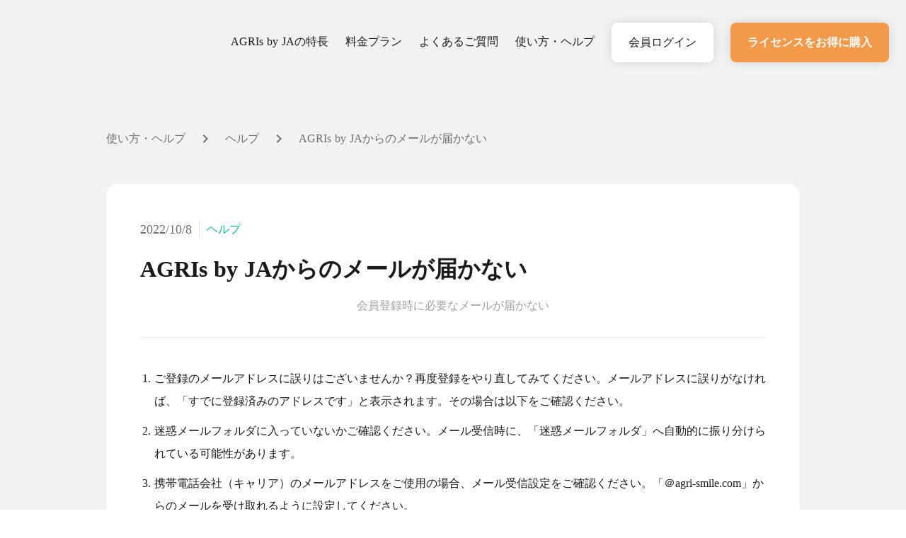

--- FILE ---
content_type: text/html;charset=utf-8
request_url: https://lp.agri-smile.app/help/IFydWPuE
body_size: 13063
content:
<!DOCTYPE html>
<html lang="ja">
<head><meta charset="utf-8">
<meta name="viewport" content="width=device-width, initial-scale=1">
<title>AGRIs by JAからのメールが届かない｜AGRIs by JAの使い方・ヘルプ｜AGRIs by JA</title>
<link rel="preconnect" href="https://fonts.gstatic.com" crossorigin>
<meta name="generator" content="Studio.Design">
<meta name="robots" content="all">
<meta property="og:site_name" content="AGRIs by JA - ファーマーズマーケット出荷者・菜園愛好家を強力にサポート">
<meta property="og:title" content="AGRIs by JAからのメールが届かない｜AGRIs by JAの使い方・ヘルプ｜AGRIs by JA">
<meta property="og:image" content="https://storage.googleapis.com/production-os-assets/assets/ddd87b0c-e27c-48c0-8572-2bc8ca0e82c9">
<meta property="og:description" content="ご登録のメールアドレスに誤りはございませんか？再度登録をやり直してみてください。メールアドレスに誤りがなければ、「すでに登録済みのアドレスです」と表示されます。その場合は以下をご確認ください。迷惑メー... ">
<meta property="og:type" content="website">
<meta name="description" content="ご登録のメールアドレスに誤りはございませんか？再度登録をやり直してみてください。メールアドレスに誤りがなければ、「すでに登録済みのアドレスです」と表示されます。その場合は以下をご確認ください。迷惑メー... ">
<meta property="twitter:card" content="summary_large_image">
<meta property="twitter:image" content="https://storage.googleapis.com/production-os-assets/assets/ddd87b0c-e27c-48c0-8572-2bc8ca0e82c9">
<meta name="apple-mobile-web-app-title" content="AGRIs by JAからのメールが届かない｜AGRIs by JAの使い方・ヘルプ｜AGRIs by JA">
<meta name="format-detection" content="telephone=no,email=no,address=no">
<meta name="chrome" content="nointentdetection">
<meta name="google-site-verification" content="bFpS1FRNhDrDlWcqXa-In0JxHMKyv9iwukFBOM_PEDI">
<meta property="og:url" content="/help/IFydWPuE">
<link rel="icon" type="image/png" href="https://storage.googleapis.com/production-os-assets/assets/23bb52a7-e345-423f-a866-3a4e32ec144b" data-hid="2c9d455">
<link rel="apple-touch-icon" type="image/png" href="https://storage.googleapis.com/production-os-assets/assets/23bb52a7-e345-423f-a866-3a4e32ec144b" data-hid="74ef90c"><link rel="modulepreload" as="script" crossorigin href="/_nuxt/entry.c33efc46.js"><link rel="preload" as="style" href="/_nuxt/entry.4bab7537.css"><link rel="prefetch" as="image" type="image/svg+xml" href="/_nuxt/close_circle.c7480f3c.svg"><link rel="prefetch" as="image" type="image/svg+xml" href="/_nuxt/round_check.0ebac23f.svg"><link rel="prefetch" as="script" crossorigin href="/_nuxt/LottieRenderer.7a046306.js"><link rel="prefetch" as="script" crossorigin href="/_nuxt/error-404.767318fd.js"><link rel="prefetch" as="script" crossorigin href="/_nuxt/error-500.75638267.js"><link rel="stylesheet" href="/_nuxt/entry.4bab7537.css"><style>.page-enter-active{transition:.6s cubic-bezier(.4,.4,0,1)}.page-leave-active{transition:.3s cubic-bezier(.4,.4,0,1)}.page-enter-from,.page-leave-to{opacity:0}</style><style>:root{--rebranding-loading-bg:#e5e5e5;--rebranding-loading-bar:#222}</style><style>.app[data-v-d12de11f]{align-items:center;flex-direction:column;height:100%;justify-content:center;width:100%}.title[data-v-d12de11f]{font-size:34px;font-weight:300;letter-spacing:2.45px;line-height:30px;margin:30px}</style><style>.DynamicAnnouncer[data-v-cc1e3fda]{height:1px;margin:-1px;overflow:hidden;padding:0;position:absolute;width:1px;clip:rect(0,0,0,0);border-width:0;white-space:nowrap}</style><style>.TitleAnnouncer[data-v-1a8a037a]{height:1px;margin:-1px;overflow:hidden;padding:0;position:absolute;width:1px;clip:rect(0,0,0,0);border-width:0;white-space:nowrap}</style><style>.publish-studio-style[data-v-74fe0335]{transition:.4s cubic-bezier(.4,.4,0,1)}</style><style>.product-font-style[data-v-ed93fc7d]{transition:.4s cubic-bezier(.4,.4,0,1)}</style><style>/*! * Font Awesome Free 6.4.2 by @fontawesome - https://fontawesome.com * License - https://fontawesome.com/license/free (Icons: CC BY 4.0, Fonts: SIL OFL 1.1, Code: MIT License) * Copyright 2023 Fonticons, Inc. */.fa-brands,.fa-solid{-moz-osx-font-smoothing:grayscale;-webkit-font-smoothing:antialiased;--fa-display:inline-flex;align-items:center;display:var(--fa-display,inline-block);font-style:normal;font-variant:normal;justify-content:center;line-height:1;text-rendering:auto}.fa-solid{font-family:Font Awesome\ 6 Free;font-weight:900}.fa-brands{font-family:Font Awesome\ 6 Brands;font-weight:400}:host,:root{--fa-style-family-classic:"Font Awesome 6 Free";--fa-font-solid:normal 900 1em/1 "Font Awesome 6 Free";--fa-style-family-brands:"Font Awesome 6 Brands";--fa-font-brands:normal 400 1em/1 "Font Awesome 6 Brands"}@font-face{font-display:block;font-family:Font Awesome\ 6 Free;font-style:normal;font-weight:900;src:url(https://storage.googleapis.com/production-os-assets/assets/fontawesome/1629704621943/6.4.2/webfonts/fa-solid-900.woff2) format("woff2"),url(https://storage.googleapis.com/production-os-assets/assets/fontawesome/1629704621943/6.4.2/webfonts/fa-solid-900.ttf) format("truetype")}@font-face{font-display:block;font-family:Font Awesome\ 6 Brands;font-style:normal;font-weight:400;src:url(https://storage.googleapis.com/production-os-assets/assets/fontawesome/1629704621943/6.4.2/webfonts/fa-brands-400.woff2) format("woff2"),url(https://storage.googleapis.com/production-os-assets/assets/fontawesome/1629704621943/6.4.2/webfonts/fa-brands-400.ttf) format("truetype")}</style><style>.spinner[data-v-36413753]{animation:loading-spin-36413753 1s linear infinite;height:16px;pointer-events:none;width:16px}.spinner[data-v-36413753]:before{border-bottom:2px solid transparent;border-right:2px solid transparent;border-color:transparent currentcolor currentcolor transparent;border-style:solid;border-width:2px;opacity:.2}.spinner[data-v-36413753]:after,.spinner[data-v-36413753]:before{border-radius:50%;box-sizing:border-box;content:"";height:100%;position:absolute;width:100%}.spinner[data-v-36413753]:after{border-left:2px solid transparent;border-top:2px solid transparent;border-color:currentcolor transparent transparent currentcolor;border-style:solid;border-width:2px;opacity:1}@keyframes loading-spin-36413753{0%{transform:rotate(0deg)}to{transform:rotate(1turn)}}</style><style>@font-face{font-family:grandam;font-style:normal;font-weight:400;src:url(https://storage.googleapis.com/studio-front/fonts/grandam.ttf) format("truetype")}@font-face{font-family:Material Icons;font-style:normal;font-weight:400;src:url(https://storage.googleapis.com/production-os-assets/assets/material-icons/1629704621943/MaterialIcons-Regular.eot);src:local("Material Icons"),local("MaterialIcons-Regular"),url(https://storage.googleapis.com/production-os-assets/assets/material-icons/1629704621943/MaterialIcons-Regular.woff2) format("woff2"),url(https://storage.googleapis.com/production-os-assets/assets/material-icons/1629704621943/MaterialIcons-Regular.woff) format("woff"),url(https://storage.googleapis.com/production-os-assets/assets/material-icons/1629704621943/MaterialIcons-Regular.ttf) format("truetype")}.StudioCanvas{display:flex;height:auto;min-height:100dvh}.StudioCanvas>.sd{min-height:100dvh;overflow:clip}a,abbr,address,article,aside,audio,b,blockquote,body,button,canvas,caption,cite,code,dd,del,details,dfn,div,dl,dt,em,fieldset,figcaption,figure,footer,form,h1,h2,h3,h4,h5,h6,header,hgroup,html,i,iframe,img,input,ins,kbd,label,legend,li,main,mark,menu,nav,object,ol,p,pre,q,samp,section,select,small,span,strong,sub,summary,sup,table,tbody,td,textarea,tfoot,th,thead,time,tr,ul,var,video{border:0;font-family:sans-serif;line-height:1;list-style:none;margin:0;padding:0;text-decoration:none;-webkit-font-smoothing:antialiased;-webkit-backface-visibility:hidden;box-sizing:border-box;color:#333;transition:.3s cubic-bezier(.4,.4,0,1);word-spacing:1px}a:focus:not(:focus-visible),button:focus:not(:focus-visible),summary:focus:not(:focus-visible){outline:none}nav ul{list-style:none}blockquote,q{quotes:none}blockquote:after,blockquote:before,q:after,q:before{content:none}a,button{background:transparent;font-size:100%;margin:0;padding:0;vertical-align:baseline}ins{text-decoration:none}ins,mark{background-color:#ff9;color:#000}mark{font-style:italic;font-weight:700}del{text-decoration:line-through}abbr[title],dfn[title]{border-bottom:1px dotted;cursor:help}table{border-collapse:collapse;border-spacing:0}hr{border:0;border-top:1px solid #ccc;display:block;height:1px;margin:1em 0;padding:0}input,select{vertical-align:middle}textarea{resize:none}.clearfix:after{clear:both;content:"";display:block}[slot=after] button{overflow-anchor:none}</style><style>.sd{flex-wrap:nowrap;max-width:100%;pointer-events:all;z-index:0;-webkit-overflow-scrolling:touch;align-content:center;align-items:center;display:flex;flex:none;flex-direction:column;position:relative}.sd::-webkit-scrollbar{display:none}.sd,.sd.richText *{transition-property:all,--g-angle,--g-color-0,--g-position-0,--g-color-1,--g-position-1,--g-color-2,--g-position-2,--g-color-3,--g-position-3,--g-color-4,--g-position-4,--g-color-5,--g-position-5,--g-color-6,--g-position-6,--g-color-7,--g-position-7,--g-color-8,--g-position-8,--g-color-9,--g-position-9,--g-color-10,--g-position-10,--g-color-11,--g-position-11}input.sd,textarea.sd{align-content:normal}.sd[tabindex]:focus{outline:none}.sd[tabindex]:focus-visible{outline:1px solid;outline-color:Highlight;outline-color:-webkit-focus-ring-color}input[type=email],input[type=tel],input[type=text],select,textarea{-webkit-appearance:none}select{cursor:pointer}.frame{display:block;overflow:hidden}.frame>iframe{height:100%;width:100%}.frame .formrun-embed>iframe:not(:first-child){display:none!important}.image{position:relative}.image:before{background-position:50%;background-size:cover;border-radius:inherit;content:"";height:100%;left:0;pointer-events:none;position:absolute;top:0;transition:inherit;width:100%;z-index:-2}.sd.file{cursor:pointer;flex-direction:row;outline:2px solid transparent;outline-offset:-1px;overflow-wrap:anywhere;word-break:break-word}.sd.file:focus-within{outline-color:Highlight;outline-color:-webkit-focus-ring-color}.file>input[type=file]{opacity:0;pointer-events:none;position:absolute}.sd.text,.sd:where(.icon){align-content:center;align-items:center;display:flex;flex-direction:row;justify-content:center;overflow:visible;overflow-wrap:anywhere;word-break:break-word}.sd:where(.icon.fa){display:inline-flex}.material-icons{align-items:center;display:inline-flex;font-family:Material Icons;font-size:24px;font-style:normal;font-weight:400;justify-content:center;letter-spacing:normal;line-height:1;text-transform:none;white-space:nowrap;word-wrap:normal;direction:ltr;text-rendering:optimizeLegibility;-webkit-font-smoothing:antialiased}.sd:where(.icon.material-symbols){align-items:center;display:flex;font-style:normal;font-variation-settings:"FILL" var(--symbol-fill,0),"wght" var(--symbol-weight,400);justify-content:center;min-height:1em;min-width:1em}.sd.material-symbols-outlined{font-family:Material Symbols Outlined}.sd.material-symbols-rounded{font-family:Material Symbols Rounded}.sd.material-symbols-sharp{font-family:Material Symbols Sharp}.sd.material-symbols-weight-100{--symbol-weight:100}.sd.material-symbols-weight-200{--symbol-weight:200}.sd.material-symbols-weight-300{--symbol-weight:300}.sd.material-symbols-weight-400{--symbol-weight:400}.sd.material-symbols-weight-500{--symbol-weight:500}.sd.material-symbols-weight-600{--symbol-weight:600}.sd.material-symbols-weight-700{--symbol-weight:700}.sd.material-symbols-fill{--symbol-fill:1}a,a.icon,a.text{-webkit-tap-highlight-color:rgba(0,0,0,.15)}.fixed{z-index:2}.sticky{z-index:1}.button{transition:.4s cubic-bezier(.4,.4,0,1)}.button,.link{cursor:pointer}.submitLoading{opacity:.5!important;pointer-events:none!important}.richText{display:block;word-break:break-word}.richText [data-thread],.richText a,.richText blockquote,.richText em,.richText h1,.richText h2,.richText h3,.richText h4,.richText li,.richText ol,.richText p,.richText p>code,.richText pre,.richText pre>code,.richText s,.richText strong,.richText table tbody,.richText table tbody tr,.richText table tbody tr>td,.richText table tbody tr>th,.richText u,.richText ul{backface-visibility:visible;color:inherit;font-family:inherit;font-size:inherit;font-style:inherit;font-weight:inherit;letter-spacing:inherit;line-height:inherit;text-align:inherit}.richText p{display:block;margin:10px 0}.richText>p{min-height:1em}.richText img,.richText video{height:auto;max-width:100%;vertical-align:bottom}.richText h1{display:block;font-size:3em;font-weight:700;margin:20px 0}.richText h2{font-size:2em}.richText h2,.richText h3{display:block;font-weight:700;margin:10px 0}.richText h3{font-size:1em}.richText h4,.richText h5{font-weight:600}.richText h4,.richText h5,.richText h6{display:block;font-size:1em;margin:10px 0}.richText h6{font-weight:500}.richText [data-type=table]{overflow-x:auto}.richText [data-type=table] p{white-space:pre-line;word-break:break-all}.richText table{border:1px solid #f2f2f2;border-collapse:collapse;border-spacing:unset;color:#1a1a1a;font-size:14px;line-height:1.4;margin:10px 0;table-layout:auto}.richText table tr th{background:hsla(0,0%,96%,.5)}.richText table tr td,.richText table tr th{border:1px solid #f2f2f2;max-width:240px;min-width:100px;padding:12px}.richText table tr td p,.richText table tr th p{margin:0}.richText blockquote{border-left:3px solid rgba(0,0,0,.15);font-style:italic;margin:10px 0;padding:10px 15px}.richText [data-type=embed_code]{margin:20px 0;position:relative}.richText [data-type=embed_code]>.height-adjuster>.wrapper{position:relative}.richText [data-type=embed_code]>.height-adjuster>.wrapper[style*=padding-top] iframe{height:100%;left:0;position:absolute;top:0;width:100%}.richText [data-type=embed_code][data-embed-sandbox=true]{display:block;overflow:hidden}.richText [data-type=embed_code][data-embed-code-type=instagram]>.height-adjuster>.wrapper[style*=padding-top]{padding-top:100%}.richText [data-type=embed_code][data-embed-code-type=instagram]>.height-adjuster>.wrapper[style*=padding-top] blockquote{height:100%;left:0;overflow:hidden;position:absolute;top:0;width:100%}.richText [data-type=embed_code][data-embed-code-type=codepen]>.height-adjuster>.wrapper{padding-top:50%}.richText [data-type=embed_code][data-embed-code-type=codepen]>.height-adjuster>.wrapper iframe{height:100%;left:0;position:absolute;top:0;width:100%}.richText [data-type=embed_code][data-embed-code-type=slideshare]>.height-adjuster>.wrapper{padding-top:56.25%}.richText [data-type=embed_code][data-embed-code-type=slideshare]>.height-adjuster>.wrapper iframe{height:100%;left:0;position:absolute;top:0;width:100%}.richText [data-type=embed_code][data-embed-code-type=speakerdeck]>.height-adjuster>.wrapper{padding-top:56.25%}.richText [data-type=embed_code][data-embed-code-type=speakerdeck]>.height-adjuster>.wrapper iframe{height:100%;left:0;position:absolute;top:0;width:100%}.richText [data-type=embed_code][data-embed-code-type=snapwidget]>.height-adjuster>.wrapper{padding-top:30%}.richText [data-type=embed_code][data-embed-code-type=snapwidget]>.height-adjuster>.wrapper iframe{height:100%;left:0;position:absolute;top:0;width:100%}.richText [data-type=embed_code][data-embed-code-type=firework]>.height-adjuster>.wrapper fw-embed-feed{-webkit-user-select:none;-moz-user-select:none;user-select:none}.richText [data-type=embed_code_empty]{display:none}.richText ul{margin:0 0 0 20px}.richText ul li{list-style:disc;margin:10px 0}.richText ul li p{margin:0}.richText ol{margin:0 0 0 20px}.richText ol li{list-style:decimal;margin:10px 0}.richText ol li p{margin:0}.richText hr{border-top:1px solid #ccc;margin:10px 0}.richText p>code{background:#eee;border:1px solid rgba(0,0,0,.1);border-radius:6px;display:inline;margin:2px;padding:0 5px}.richText pre{background:#eee;border-radius:6px;font-family:Menlo,Monaco,Courier New,monospace;margin:20px 0;padding:25px 35px;white-space:pre-wrap}.richText pre code{border:none;padding:0}.richText strong{color:inherit;display:inline;font-family:inherit;font-weight:900}.richText em{font-style:italic}.richText a,.richText u{text-decoration:underline}.richText a{color:#007cff;display:inline}.richText s{text-decoration:line-through}.richText [data-type=table_of_contents]{background-color:#f5f5f5;border-radius:2px;color:#616161;font-size:16px;list-style:none;margin:0;padding:24px 24px 8px;text-decoration:underline}.richText [data-type=table_of_contents] .toc_list{margin:0}.richText [data-type=table_of_contents] .toc_item{color:currentColor;font-size:inherit!important;font-weight:inherit;list-style:none}.richText [data-type=table_of_contents] .toc_item>a{border:none;color:currentColor;font-size:inherit!important;font-weight:inherit;text-decoration:none}.richText [data-type=table_of_contents] .toc_item>a:hover{opacity:.7}.richText [data-type=table_of_contents] .toc_item--1{margin:0 0 16px}.richText [data-type=table_of_contents] .toc_item--2{margin:0 0 16px;padding-left:2rem}.richText [data-type=table_of_contents] .toc_item--3{margin:0 0 16px;padding-left:4rem}.sd.section{align-content:center!important;align-items:center!important;flex-direction:column!important;flex-wrap:nowrap!important;height:auto!important;max-width:100%!important;padding:0!important;width:100%!important}.sd.section-inner{position:static!important}@property --g-angle{syntax:"<angle>";inherits:false;initial-value:180deg}@property --g-color-0{syntax:"<color>";inherits:false;initial-value:transparent}@property --g-position-0{syntax:"<percentage>";inherits:false;initial-value:.01%}@property --g-color-1{syntax:"<color>";inherits:false;initial-value:transparent}@property --g-position-1{syntax:"<percentage>";inherits:false;initial-value:100%}@property --g-color-2{syntax:"<color>";inherits:false;initial-value:transparent}@property --g-position-2{syntax:"<percentage>";inherits:false;initial-value:100%}@property --g-color-3{syntax:"<color>";inherits:false;initial-value:transparent}@property --g-position-3{syntax:"<percentage>";inherits:false;initial-value:100%}@property --g-color-4{syntax:"<color>";inherits:false;initial-value:transparent}@property --g-position-4{syntax:"<percentage>";inherits:false;initial-value:100%}@property --g-color-5{syntax:"<color>";inherits:false;initial-value:transparent}@property --g-position-5{syntax:"<percentage>";inherits:false;initial-value:100%}@property --g-color-6{syntax:"<color>";inherits:false;initial-value:transparent}@property --g-position-6{syntax:"<percentage>";inherits:false;initial-value:100%}@property --g-color-7{syntax:"<color>";inherits:false;initial-value:transparent}@property --g-position-7{syntax:"<percentage>";inherits:false;initial-value:100%}@property --g-color-8{syntax:"<color>";inherits:false;initial-value:transparent}@property --g-position-8{syntax:"<percentage>";inherits:false;initial-value:100%}@property --g-color-9{syntax:"<color>";inherits:false;initial-value:transparent}@property --g-position-9{syntax:"<percentage>";inherits:false;initial-value:100%}@property --g-color-10{syntax:"<color>";inherits:false;initial-value:transparent}@property --g-position-10{syntax:"<percentage>";inherits:false;initial-value:100%}@property --g-color-11{syntax:"<color>";inherits:false;initial-value:transparent}@property --g-position-11{syntax:"<percentage>";inherits:false;initial-value:100%}</style><style>.snackbar[data-v-e23c1c77]{align-items:center;background:#fff;border:1px solid #ededed;border-radius:6px;box-shadow:0 16px 48px -8px rgba(0,0,0,.08),0 10px 25px -5px rgba(0,0,0,.11);display:flex;flex-direction:row;gap:8px;justify-content:space-between;left:50%;max-width:90vw;padding:16px 20px;position:fixed;top:32px;transform:translateX(-50%);-webkit-user-select:none;-moz-user-select:none;user-select:none;width:480px;z-index:9999}.snackbar.v-enter-active[data-v-e23c1c77],.snackbar.v-leave-active[data-v-e23c1c77]{transition:.4s cubic-bezier(.4,.4,0,1)}.snackbar.v-enter-from[data-v-e23c1c77],.snackbar.v-leave-to[data-v-e23c1c77]{opacity:0;transform:translate(-50%,-10px)}.snackbar .convey[data-v-e23c1c77]{align-items:center;display:flex;flex-direction:row;gap:8px;padding:0}.snackbar .convey .icon[data-v-e23c1c77]{background-position:50%;background-repeat:no-repeat;flex-shrink:0;height:24px;width:24px}.snackbar .convey .message[data-v-e23c1c77]{font-size:14px;font-style:normal;font-weight:400;line-height:20px;white-space:pre-line}.snackbar .convey.error .icon[data-v-e23c1c77]{background-image:url(/_nuxt/close_circle.c7480f3c.svg)}.snackbar .convey.error .message[data-v-e23c1c77]{color:#f84f65}.snackbar .convey.success .icon[data-v-e23c1c77]{background-image:url(/_nuxt/round_check.0ebac23f.svg)}.snackbar .convey.success .message[data-v-e23c1c77]{color:#111}.snackbar .button[data-v-e23c1c77]{align-items:center;border-radius:40px;color:#4b9cfb;display:flex;flex-shrink:0;font-family:Inter;font-size:12px;font-style:normal;font-weight:700;justify-content:center;line-height:16px;padding:4px 8px}.snackbar .button[data-v-e23c1c77]:hover{background:#f5f5f5}</style><style>a[data-v-757b86f2]{align-items:center;border-radius:4px;bottom:20px;height:20px;justify-content:center;left:20px;perspective:300px;position:fixed;transition:0s linear;width:84px;z-index:2000}@media (hover:hover){a[data-v-757b86f2]{transition:.4s cubic-bezier(.4,.4,0,1);will-change:width,height}a[data-v-757b86f2]:hover{height:32px;width:200px}}[data-v-757b86f2] .custom-fill path{fill:var(--03ccd9fe)}.fade-enter-active[data-v-757b86f2],.fade-leave-active[data-v-757b86f2]{position:absolute;transform:translateZ(0);transition:opacity .3s cubic-bezier(.4,.4,0,1);will-change:opacity,transform}.fade-enter-from[data-v-757b86f2],.fade-leave-to[data-v-757b86f2]{opacity:0}</style><style>.design-canvas__modal{height:100%;pointer-events:none;position:fixed;transition:none;width:100%;z-index:2}.design-canvas__modal:focus{outline:none}.design-canvas__modal.v-enter-active .studio-canvas,.design-canvas__modal.v-leave-active,.design-canvas__modal.v-leave-active .studio-canvas{transition:.4s cubic-bezier(.4,.4,0,1)}.design-canvas__modal.v-enter-active .studio-canvas *,.design-canvas__modal.v-leave-active .studio-canvas *{transition:none!important}.design-canvas__modal.isNone{transition:none}.design-canvas__modal .design-canvas__modal__base{height:100%;left:0;pointer-events:auto;position:fixed;top:0;transition:.4s cubic-bezier(.4,.4,0,1);width:100%;z-index:-1}.design-canvas__modal .studio-canvas{height:100%;pointer-events:none}.design-canvas__modal .studio-canvas>*{background:none!important;pointer-events:none}</style></head>
<body ><div id="__nuxt"><div><span></span><!----><!----></div></div><script type="application/json" id="__NUXT_DATA__" data-ssr="true">[["Reactive",1],{"data":2,"state":40,"_errors":41,"serverRendered":43,"path":44,"pinia":45},{"dynamicDatahelp/IFydWPuE":3},{"SZzdnwOz":4,"Ad7ICLbR":5,"title":23,"body":24,"slug":25,"_meta":26,"_filter":37,"id":39},"会員登録時に必要なメールが届かない",{"title":6,"slug":7,"_meta":8,"_filter":21,"id":22},"ヘルプ","help",{"project":9,"publishedAt":11,"createdAt":12,"order":13,"publishType":14,"schema":15,"uid":19,"updatedAt":20},{"id":10},"vWlWG3U4VEqbBsnHMNzr",["Date","2021-10-02T01:38:51.000Z"],["Date","2021-10-02T01:38:44.000Z"],1,"draft",{"id":16,"key":17,"postType":18},"6jdRdvinREwktdNcG88k","UgBhi3kg","category","OTYB3OLc",["Date","2021-10-02T01:38:51.000Z"],[],"J7iJeD0eYooPmuuwMtFk","AGRIs by JAからのメールが届かない","\u003Col data-uid=\"9iproQod\" data-time=\"1665205717429\">\u003Cli data-uid=\"5H1P03fu\" data-time=\"1665205627477\">\u003Cp data-uid=\"26teeYmg\" data-time=\"1665205627478\">ご登録のメールアドレスに誤りはございませんか？再度登録をやり直してみてください。メールアドレスに誤りがなければ、「すでに登録済みのアドレスです」と表示されます。その場合は以下をご確認ください。\u003C/p>\u003C/li>\u003Cli data-uid=\"70ZAgbp2\" data-time=\"1665205444398\">\u003Cp data-uid=\"hnzsQVej\" data-time=\"1665205444398\">迷惑メールフォルダに入っていないかご確認ください。メール受信時に、「迷惑メールフォルダ」へ自動的に振り分けられている可能性があります。\u003C/p>\u003C/li>\u003Cli data-uid=\"x_KxCpMf\" data-time=\"1665205717429\">\u003Cp data-uid=\"q8D3yhQE\" data-time=\"1665205717430\">携帯電話会社（キャリア）のメールアドレスをご使用の場合、メール受信設定をご確認ください。「＠agri-smile.com」からのメールを受け取れるように設定してください。\u003C/p>\u003C/li>\u003Cli data-uid=\"HVPOd_ms\" data-time=\"1665205458997\">\u003Cp data-uid=\"Eu0EeJ34\" data-time=\"1665205458997\">サーバー上のメールボックスの容量が上限に達していると、新しいメールを受信できないことがあります。お心当たりのある場合は、不要なメールを削除してください。\u003C/p>\u003C/li>\u003Cli data-uid=\"jHi2N44M\" data-time=\"1665205458997\">\u003Cp data-uid=\"bwHjKr9w\" data-time=\"1665205458998\">会社や学校のメールアドレスをご使用の場合、セキュリティによりAGRIs by JAからのメールを受信できない可能性がございます。\u003C/p>\u003C/li>\u003C/ol>","IFydWPuE",{"project":27,"publishedAt":28,"createdAt":29,"order":30,"publishType":14,"schema":31,"uid":35,"updatedAt":36},{"id":10},["Date","2022-10-08T05:09:06.000Z"],["Date","2022-10-08T04:59:34.000Z"],-1,{"id":32,"key":33,"postType":34},"WYfO0RuA18dKmXVbNlJu","b8MqhY13","post","FJmiWFPM",["Date","2022-10-08T05:08:37.000Z"],[38],"Ad7ICLbR:OTYB3OLc","KRrqYYK14zhNPiRG9Ne7",{},{"dynamicDatahelp/IFydWPuE":42},null,true,"/help/IFydWPuE",{"cmsContentStore":46,"indexStore":50,"projectStore":53,"productStore":76,"pageHeadStore":535},{"listContentsMap":47,"contentMap":48},["Map"],["Map",49,3],"b8MqhY13/IFydWPuE",{"routeType":51,"host":52},"publish","lp.agri-smile.app",{"project":54},{"id":55,"name":56,"type":57,"customDomain":58,"iconImage":58,"coverImage":59,"displayBadge":60,"integrations":61,"snapshot_path":74,"snapshot_id":75,"recaptchaSiteKey":-1},"BRO31bJ4aD","AGRIs by JA LP","web","","https://storage.googleapis.com/production-os-assets/assets/054db4de-9ab4-49a0-91d0-ebf1983c11d9",false,[62,65,68,71],{"integration_name":63,"code":64},"google-analytics","UA-143941531-1",{"integration_name":66,"code":67},"google-tag-manager","GTM-WQF5ZPF",{"integration_name":69,"code":70},"search-console","bFpS1FRNhDrDlWcqXa-In0JxHMKyv9iwukFBOM_PEDI",{"integration_name":72,"code":73},"typesquare","unused","https://storage.googleapis.com/studio-publish/projects/BRO31bJ4aD/NWYP5rjXal/","NWYP5rjXal",{"product":77,"isLoaded":43,"selectedModalIds":532,"redirectPage":42,"isInitializedRSS":60,"pageViewMap":533,"symbolViewMap":534},{"breakPoints":78,"colors":88,"fonts":89,"head":143,"info":150,"pages":158,"resources":482,"symbols":485,"style":506,"styleVars":508,"enablePassword":60,"classes":530,"publishedUid":-1},[79,82,85],{"maxWidth":80,"name":81},840,"tablet",{"maxWidth":83,"name":84},320,"mini",{"maxWidth":86,"name":87},440,"mobile",[],[90,107,113,127,133,135,137,141],{"family":91,"subsets":92,"variants":95,"vendor":106},"Lato",[93,94],"latin","latin-ext",[96,97,98,99,100,101,102,103,104,105],"100","100italic","300","300italic","regular","italic","700","700italic","900","900italic","google",{"family":108,"subsets":109,"variants":111,"vendor":106},"Noto Sans JP",[110,93],"japanese",[96,98,100,112,102,104],"500",{"family":114,"subsets":115,"variants":119,"vendor":106},"Montserrat",[116,117,93,94,118],"cyrillic","cyrillic-ext","vietnamese",[96,97,120,121,98,99,100,101,112,122,123,124,102,103,125,126,104,105],"200","200italic","500italic","600","600italic","800","800italic",{"family":128,"subsets":129,"variants":132,"vendor":106},"Roboto",[116,117,130,131,93,94,118],"greek","greek-ext",[96,97,98,99,100,101,112,122,102,103,104,105],{"family":134,"vendor":72},"A1ゴシック B JIS2004",{"family":136,"vendor":72},"A1ゴシック M JIS2004",{"family":138,"subsets":139,"variants":140,"vendor":106},"Jost",[116,93,94],[96,120,98,100,112,123,102,125,104,97,121,99,101,122,124,103,126,105],{"family":142,"vendor":72},"A1ゴシック R JIS2004",{"favicon":144,"lang":145,"meta":146,"title":149},"https://storage.googleapis.com/production-os-assets/assets/23bb52a7-e345-423f-a866-3a4e32ec144b","ja",{"description":147,"og:image":148},"【セール価格で販売中！】AGRIs by JAはJA指導員が解説する農業動画を配信する栽培技術プラットフォームです。農薬検索データベースやタイムリーな掲示板配信も閲覧できます。直売所出荷者や家庭菜園におすすめです。","https://storage.googleapis.com/production-os-assets/assets/ddd87b0c-e27c-48c0-8572-2bc8ca0e82c9","AGRIs by JA - ファーマーズマーケット出荷者・菜園愛好家を強力にサポート",{"baseWidth":151,"created_at":152,"screen":153,"type":57,"updated_at":156,"version":157},1440,1518591100346,{"baseWidth":154,"height":155,"isAutoHeight":60,"width":154,"workingState":60},1280,600,1518792996878,"4.1.3",[159,173,181,189,195,200,207,215,222,229,236,244,250,256,262,268,276,283,289,295,301,307,313,318,322,326,330,334,338,344,348,352,356,360,364,368,372,376,380,384,388,392,400,409,419,426,434,441,448,455,462,468,475],{"head":160,"id":162,"position":163,"uuid":165,"symbolIds":166},{"meta":161,"title":58},{"description":58,"og:image":58},"/",{"x":164,"y":164},0,"e6684cd2-f321-4692-a172-176c8926d6b1",[167,168,169,170,171,172],"390d2617-81af-48bd-af5e-89f1aaf44da5","64a64d4e-d968-4111-ab1e-6d4cd15fca53","a43a2a0a-b2ad-48e8-adb5-c0dd1c97c4cd","abee2a6e-1135-4b86-90d9-4481c2eabad4","b702f4d4-0320-4efc-8acf-527fad905e1b","b936d3a2-09ea-48fa-bfd2-f9e0a8fe5ed0",{"head":174,"id":177,"type":178,"uuid":179,"symbolIds":180},{"meta":175,"title":176},{"description":58,"og:image":58},"お問い合わせ｜AGRIs by JA","contact","page","770dafbd-931b-4396-abea-e8cd569886d5",[167,172],{"head":182,"id":186,"type":178,"uuid":187,"symbolIds":188},{"meta":183,"title":185},{"description":58,"og:image":58,"robots":184},"noindex","お問い合わせが完了しました｜AGRIs by JA","thanks","fe9c0f89-8299-4297-9c93-8b7da5ee1ecc",[167,172],{"head":190,"id":192,"type":178,"uuid":193,"symbolIds":194},{"title":191},"お知らせ・更新情報｜AGRIs by JA","information","569a52a3-6836-40ee-8235-e8af23b126b8",[171,167,169,170,172],{"head":196,"id":7,"type":178,"uuid":198,"symbolIds":199},{"title":197},"AGRIs by JAの使い方・ヘルプ｜AGRIs by JA","453a8703-2483-43c7-856f-b1288baee9b0",[167,169,170,172],{"head":201,"id":204,"type":178,"uuid":205,"symbolIds":206},{"meta":202,"title":203},{"description":58,"og:image":58,"robots":184},"ページが見つかりません｜AGRIs by JA","404","ffd65167-be78-4152-996d-00489233be3c",[171,167,172],{"head":208,"id":211,"type":178,"uuid":212,"symbolIds":213},{"meta":209,"title":210},{"description":58,"og:image":58},"【JA監修】AGRIS by JAで栽培技術のレベルアップ！","expert","7106e914-b7b6-49a7-88ca-4b7042ac6c96",[214],"ca4cbc07-08c0-44cf-89d3-8cf28c9b8ffb",{"head":216,"id":219,"type":178,"uuid":220,"symbolIds":221},{"meta":217,"title":218},{"description":58,"og:image":58},"【JA監修】週末農業で副収入！JA指導員が教える 「売れる野菜の作り方」｜AGRIs by JA","expert-1","59aa3c21-bacf-482e-bb0f-d6fbc1ec1520",[168],{"head":223,"id":226,"type":178,"uuid":227,"symbolIds":228},{"meta":224,"title":225},{"description":58,"og:image":58},"【JA監修】家庭菜園や週末農業を本格的に楽しみたいあなたへ - JA指導員が 「失敗しない野菜作り」を伝授！｜AGRIs by JA","expert-2","8a337b38-3746-46b2-9ac8-8bec6d373b0c",[168],{"head":230,"id":233,"type":178,"uuid":234,"symbolIds":235},{"meta":231,"title":232},{"description":58,"og:image":58},"【JA監修】家庭菜園や週末農業を本格的に楽しみたいあなたへ - 農業のプロフェッショナルJA指導員が教える「失敗しない野菜作り」｜AGRIs by JA","expert-3","c39fcf99-67fb-4f91-b997-4f5b3e5f6554",[168],{"head":237,"id":239,"type":178,"uuid":240,"symbolIds":241},{"meta":238,"title":58},{"description":58,"og:image":58,"robots":184},"ja-campaign","e4e889f4-c991-4329-af07-5d2173d6de8d",[242,243],"51690282-a14f-4109-b9e8-524f17b64882","ebdede8a-8255-43d1-9254-b4b52b4db111",{"head":245,"id":247,"type":178,"uuid":248,"symbolIds":249},{"meta":246,"title":210},{"description":58,"og:image":58,"robots":184},"mynavi-campaign/lp-01","9a32c3f2-e021-41f5-8c4b-f7d4d69b7bb4",[214],{"head":251,"id":253,"type":178,"uuid":254,"symbolIds":255},{"meta":252,"title":210},{"description":58,"og:image":58,"robots":184},"mynavi-campaign/lp-02","5d2f4811-49f2-4290-bb47-0bec1ad9b15d",[214],{"head":257,"id":259,"type":178,"uuid":260,"symbolIds":261},{"meta":258,"title":210},{"description":58,"og:image":58,"robots":184},"mynavi-campaign/lp-03","cc46bb7c-c58e-4a87-828b-9dac18ebac4e",[214],{"head":263,"id":265,"type":178,"uuid":266,"symbolIds":267},{"meta":264,"title":176},{"description":58,"og:image":58,"robots":184},"mynavi-campaign/contact","9ab3d871-5b92-4c72-9dc4-4e38686b5e61",[167,172],{"head":269,"id":271,"type":178,"uuid":272,"symbolIds":273},{"meta":270,"title":185},{"description":58,"og:image":58,"robots":184},"mynavi-campaign/thanks","976fb5a2-785b-4f5f-9374-2fee88a8949d",[274,275],"13db39f0-1820-402e-a02c-24fcb9b71465","75c59c53-7a2d-492d-af24-b33e84c1b256",{"head":277,"id":279,"type":178,"uuid":280,"symbolIds":281},{"meta":278,"title":191},{"robots":184},"mynavi-campaign/information","b862ace8-3cb3-49eb-8cde-a6d9ab9d318d",[274,275,282],"efacdee5-63d3-4d8d-ab54-2f7f61fb611f",{"head":284,"id":286,"type":178,"uuid":287,"symbolIds":288},{"meta":285,"title":197},{"robots":184},"mynavi-campaign/help","7b41a07b-0e97-4ea6-a84e-bb1c24bbacd2",[274,275,282],{"head":290,"id":292,"type":178,"uuid":293,"symbolIds":294},{"meta":291,"title":176},{"description":58,"og:image":58,"robots":184},"ja-campaign/contact","c437cede-6be9-42d8-8c2a-ae2b92e786a5",[242,243],{"head":296,"id":298,"type":178,"uuid":299,"symbolIds":300},{"meta":297,"title":185},{"description":58,"og:image":58,"robots":184},"ja-campaign/thanks","9526b278-59f6-4817-ab8e-e2829efa8965",[242,243],{"head":302,"id":304,"type":178,"uuid":305,"symbolIds":306},{"meta":303,"title":191},{"robots":184},"ja-campaign/information","1c606f0d-43f4-4ff4-b88b-ee4174ca2034",[242,243],{"head":308,"id":310,"type":178,"uuid":311,"symbolIds":312},{"meta":309,"title":197},{"robots":184},"ja-campaign/help","5a8140ca-e46c-4768-a7e4-a1aaca9b7309",[242,243],{"id":314,"responsive":43,"type":315,"uuid":316,"symbolIds":317},"work-movie","modal","4cbb89ab-6a74-4ed8-927f-88110af8432b",[],{"id":319,"responsive":43,"type":315,"uuid":320,"symbolIds":321},"plant-movie","1674d9d1-2d58-4c53-ab24-cd54a7e5d6c8",[],{"id":323,"responsive":43,"type":315,"uuid":324,"symbolIds":325},"lecture-movie","daec2679-2ca9-422e-abfa-b586b8e75522",[],{"id":327,"responsive":43,"type":315,"uuid":328,"symbolIds":329},"menu","5dc915b6-a356-432f-a381-2235c5b57a39",[],{"id":331,"responsive":43,"type":315,"uuid":332,"symbolIds":333},"expert/signup/popup","bc27138e-0978-4172-b5fd-8c5052f08a0e",[],{"id":335,"responsive":43,"type":315,"uuid":336,"symbolIds":337},"expert/signup/popup-mynavi","9f9f0c93-9112-44e5-af59-298d02f14d26",[],{"id":339,"responsive":43,"type":315,"uuid":340,"symbolIds":341},"expert/sample-movie","1eecff04-3653-47d8-b727-faeb5ba6294f",[342,343],"72e9fa71-2ef2-4087-b663-a36de74a2c90","8fa28b36-3b23-4d73-8386-36554830830c",{"id":345,"responsive":43,"type":315,"uuid":346,"symbolIds":347},"expert/sample-movie-mynavi","b45dc5a9-50d8-4f4c-b77e-1cd1ddd213fa",[],{"id":349,"responsive":43,"type":315,"uuid":350,"symbolIds":351},"expert/sample-movie-01","24b9823f-f92b-46d8-95fe-89001c15176d",[],{"id":353,"responsive":43,"type":315,"uuid":354,"symbolIds":355},"expert/sample-movie-02","5907d50c-da7c-4e5b-8d17-f6cbb1f5b1aa",[],{"id":357,"responsive":43,"type":315,"uuid":358,"symbolIds":359},"expert/sample-movie-03","2afacd54-0ab9-4152-aeee-025a36c9d3ec",[],{"id":361,"responsive":43,"type":315,"uuid":362,"symbolIds":363},"ja-campaign/menu","da370223-62e2-4813-bb14-cfeeef51dfb7",[],{"id":365,"responsive":43,"type":315,"uuid":366,"symbolIds":367},"ja-campaign/lecture-movie","0166df1b-29ac-4c9d-8544-e431db27b866",[],{"id":369,"responsive":43,"type":315,"uuid":370,"symbolIds":371},"ja-campaign/work-movie","c4cc1cd7-e9e5-4c92-904a-b8140bfdc07c",[],{"id":373,"responsive":43,"type":315,"uuid":374,"symbolIds":375},"mynavi-campaign/menu","cde9daec-d827-4586-889c-07eb48c8a4d4",[],{"id":377,"responsive":43,"type":315,"uuid":378,"symbolIds":379},"mynavi-campaign/lecture-movie","8aecd916-ed18-4704-a1af-41822aca3b1d",[],{"id":381,"responsive":43,"type":315,"uuid":382,"symbolIds":383},"mynavi-campaign/work-movie","2c788f08-a028-4729-a584-59f1020dee41",[],{"id":385,"responsive":43,"type":315,"uuid":386,"symbolIds":387},"mynavi-campaign/plant-movie","2714b329-aedb-4376-a030-fd54f53b88fa",[],{"id":389,"responsive":43,"type":315,"uuid":390,"symbolIds":391},"ja-campaign/plant-movie","d8a80eaa-8ff9-4df8-87c0-d67b4d925a35",[],{"cmsRequest":393,"head":395,"id":397,"type":178,"uuid":398,"symbolIds":399},{"contentSlug":394,"schemaKey":17},"{{$route.params.slug}}",{"title":396},"{{title}}のヘルプ一覧｜AGRIs by JA","help/category/:slug","5abb2ab4-ef84-45e5-a05e-2f4b251ade18",[167,169,170,172],{"cmsRequest":401,"head":403,"id":406,"type":178,"uuid":407,"symbolIds":408},{"contentSlug":394,"schemaKey":402},"gW58oIOd",{"meta":404,"title":405},{"robots":184},"{{title}}のお知らせ｜AGRIs by JA","mynavi-campaign/information/category/:slug","f7828d81-582e-43e8-8fbf-57a9c5be6f50",[274,275,282],{"cmsRequest":410,"head":412,"id":416,"type":178,"uuid":417,"symbolIds":418},{"contentSlug":394,"schemaKey":411},"VNtRRnxz",{"meta":413,"title":415},{"description":414,"og:image":58,"robots":184},"{{body}} ","{{title}}｜AGRIs by JA","mynavi-campaign/information/:slug","bdad69e5-ab67-4096-ae95-669561e648a1",[275,282,274],{"cmsRequest":420,"head":421,"id":423,"type":178,"uuid":424,"symbolIds":425},{"contentSlug":394,"schemaKey":17},{"meta":422,"title":396},{"robots":184},"mynavi-campaign/help/category/:slug","bbe49753-bf5b-4fa0-a8a2-a52446071833",[282,274,275],{"cmsRequest":427,"head":428,"id":431,"type":178,"uuid":432,"symbolIds":433},{"contentSlug":394,"schemaKey":33},{"meta":429,"title":430},{"description":414,"robots":184},"{{title}}｜AGRIs by JAの使い方・ヘルプ｜AGRIs by JA","mynavi-campaign/help/:slug","17c85e39-01d4-4088-9de0-ded71e9f1ac4",[274,275,282],{"cmsRequest":435,"head":436,"id":438,"type":178,"uuid":439,"symbolIds":440},{"contentSlug":394,"schemaKey":402},{"meta":437,"title":405},{"robots":184},"ja-campaign/information/category/:slug","aa36c5c7-123f-48b1-a5cd-962652119fb2",[242,243],{"cmsRequest":442,"head":443,"id":445,"type":178,"uuid":446,"symbolIds":447},{"contentSlug":394,"schemaKey":411},{"meta":444,"title":415},{"description":414,"og:image":58,"robots":184},"ja-campaign/information/:slug","4ab51398-35d7-450c-bfa1-f78be2d21cc8",[242,243],{"cmsRequest":449,"head":450,"id":452,"type":178,"uuid":453,"symbolIds":454},{"contentSlug":394,"schemaKey":17},{"meta":451,"title":396},{"robots":184},"ja-campaign/help/category/:slug","3ee04f4c-b009-4f89-9c95-08dc1aba499e",[242,243],{"cmsRequest":456,"head":457,"id":459,"type":178,"uuid":460,"symbolIds":461},{"contentSlug":394,"schemaKey":33},{"meta":458,"title":430},{"description":414,"robots":184},"ja-campaign/help/:slug","0a33bfeb-3187-4bfc-8780-6b00501fe556",[242,243],{"cmsRequest":463,"head":464,"id":465,"type":178,"uuid":466,"symbolIds":467},{"contentSlug":394,"schemaKey":402},{"title":405},"information/category/:slug","d5ca1a67-e2cd-4290-ac27-8351539a6384",[171,167,169,170,172],{"cmsRequest":469,"head":470,"id":472,"type":178,"uuid":473,"symbolIds":474},{"contentSlug":394,"schemaKey":411},{"meta":471,"title":415},{"description":414,"og:image":58},"information/:slug","633192b6-1ef2-426e-b774-5bc84a38d0b6",[171,169,170,172,167],{"cmsRequest":476,"head":477,"id":479,"type":178,"uuid":480,"symbolIds":481},{"contentSlug":394,"schemaKey":33},{"meta":478,"title":430},{"description":414},"help/:slug","21b04a1e-7b5e-4b32-a7bd-bea7c338c830",[167,172],{"rssList":483,"apiList":484,"cmsProjectId":10},[],[],[486,487,488,489,490,491,492,493,494,495,496,498,499,501,503,504,505],{"uuid":172},{"uuid":170},{"uuid":167},{"uuid":169},{"uuid":242},{"uuid":243},{"uuid":168},{"uuid":171},{"uuid":274},{"uuid":275},{"uuid":497},"05c96b7f-9e52-49eb-a46c-95460525efc3",{"uuid":282},{"uuid":500},"f65049b4-daf4-484c-a4e3-4ef219220d38",{"uuid":502},"cec90d2f-e65a-47cc-9899-1dcc47f75508",{"uuid":342},{"uuid":343},{"uuid":214},{"fontFamily":507},[],{"fontFamily":509},[510,512,515,517,519,522,525,527],{"key":511,"name":58,"value":91},"8e92348a",{"key":513,"name":58,"value":514},"01ae8470","'Noto Sans JP'",{"key":516,"name":58,"value":114},"c999f9ec",{"key":518,"name":58,"value":128},"f7b3e081",{"key":520,"name":58,"value":521},"a4b2f441","'A1ゴシック B JIS2004'",{"key":523,"name":58,"value":524},"f19d18ee","'A1ゴシック M JIS2004'",{"key":526,"name":58,"value":138},"34a4ba57",{"key":528,"name":58,"value":529},"cc959ed1","'A1ゴシック R JIS2004'",{"typography":531},[],[],{},["Map"],{"googleFontMap":536,"typesquareLoaded":60,"hasCustomFont":60,"materialSymbols":537},["Map"],[]]</script><script>window.__NUXT__={};window.__NUXT__.config={public:{apiBaseUrl:"https://api.studiodesignapp.com/api",cmsApiBaseUrl:"https://api.cms.studiodesignapp.com",previewBaseUrl:"https://preview.studio.site",facebookAppId:"569471266584583",firebaseApiKey:"AIzaSyBkjSUz89vvvl35U-EErvfHXLhsDakoNNg",firebaseProjectId:"studio-7e371",firebaseAuthDomain:"studio-7e371.firebaseapp.com",firebaseDatabaseURL:"https://studio-7e371.firebaseio.com",firebaseStorageBucket:"studio-7e371.appspot.com",firebaseMessagingSenderId:"373326844567",firebaseAppId:"1:389988806345:web:db757f2db74be8b3",studioDomain:".studio.site",studioPublishUrl:"https://storage.googleapis.com/studio-publish",studioPublishIndexUrl:"https://storage.googleapis.com/studio-publish-index",rssApiPath:"https://rss.studiodesignapp.com/rssConverter",embedSandboxDomain:".studioiframesandbox.com",apiProxyUrl:"https://studio-api-proxy-rajzgb4wwq-an.a.run.app",proxyApiBaseUrl:"",isDev:false,fontsApiBaseUrl:"https://fonts.studio.design",jwtCookieName:"jwt_token"},app:{baseURL:"/",buildAssetsDir:"/_nuxt/",cdnURL:""}}</script><script type="module" src="/_nuxt/entry.c33efc46.js" crossorigin></script><script defer src="https://static.cloudflareinsights.com/beacon.min.js/vcd15cbe7772f49c399c6a5babf22c1241717689176015" integrity="sha512-ZpsOmlRQV6y907TI0dKBHq9Md29nnaEIPlkf84rnaERnq6zvWvPUqr2ft8M1aS28oN72PdrCzSjY4U6VaAw1EQ==" data-cf-beacon='{"version":"2024.11.0","token":"f0b648f69e7a4841a9873675efecd337","r":1,"server_timing":{"name":{"cfCacheStatus":true,"cfEdge":true,"cfExtPri":true,"cfL4":true,"cfOrigin":true,"cfSpeedBrain":true},"location_startswith":null}}' crossorigin="anonymous"></script>
</body>
</html>

--- FILE ---
content_type: image/svg+xml
request_url: https://storage.googleapis.com/studio-design-asset-files/projects/BRO31bJ4aD/s-120x69_5980036d-20e6-428e-9c98-b3fc0e8a93c4.svg
body_size: 6674
content:
<svg width="120" height="69" viewBox="0 0 120 69" fill="none" xmlns="http://www.w3.org/2000/svg">
<path d="M101.11 43.1259C97.1858 43.1259 93.4924 41.275 91.261 38.1655C89.0296 41.275 85.3363 43.1259 81.4121 43.1259H2.23568C1.19692 43.1259 0.27358 42.4596 0.0427454 41.4971C-0.226562 40.1645 0.812195 39.0169 2.15873 39.0169H81.3736C85.6441 39.0169 89.0681 35.7223 89.1066 31.6133C89.1066 31.6133 89.1066 31.6133 89.1066 31.5763V14.1779L89.0296 14.1409C85.1054 12.9563 82.874 8.95835 84.1052 5.1455C85.2593 1.51774 89.2605 -0.666324 93.1077 0.296144C97.3012 1.33265 99.6865 5.47866 98.4169 9.40257C97.7629 11.4386 96.224 13.0673 94.185 13.8817C93.9156 13.9928 93.6848 14.0668 93.4155 14.1409V31.5393C93.4155 32.2797 93.5309 33.02 93.7618 33.7604C93.9926 34.4637 94.3004 35.093 94.7236 35.6853C96.147 37.7213 98.5708 38.9799 101.11 38.9799H117.846C119.038 38.9799 120 39.9054 120 41.0529C120 42.2005 119.038 43.1259 117.846 43.1259H101.11ZM90.2992 4.3311C88.6064 4.84935 87.6831 6.55218 88.1832 8.18097C88.7603 9.99485 90.9533 10.9203 92.7999 9.95784C93.454 9.62467 93.9541 9.03238 94.2234 8.36606C94.6081 7.36658 94.4158 6.36709 93.8772 5.5527C93.5309 5.07146 93.0308 4.66426 92.4537 4.44216C91.7612 4.18303 90.9917 4.14601 90.2992 4.3311ZM76.9493 32.3907L74.564 26.9861C72.371 27.5044 70.0242 27.1712 68.0621 26.0607V31.5393C68.0621 32.6869 67.0618 33.5753 65.8692 33.5753C64.715 33.5753 63.7532 32.6498 63.7532 31.5393V18.8051C63.7532 14.1409 67.6774 10.402 72.4865 10.402C77.334 10.402 81.2197 14.1779 81.2197 18.8051C81.2197 21.1743 80.181 23.4694 78.3343 25.0612L80.835 30.799C81.2967 31.8355 80.835 33.057 79.7193 33.5383C78.6421 33.9825 77.3725 33.5383 76.8723 32.4648C76.9493 32.4277 76.9493 32.4277 76.9493 32.3907ZM71.1784 14.6961C68.8316 15.3995 67.5235 17.8056 68.2545 20.0637C68.3699 20.4709 68.5623 20.8411 68.8316 21.1743C69.3317 21.8776 69.9857 22.3959 70.7937 22.729C72.1787 23.2843 73.7561 23.1362 75.0256 22.3218C75.7566 21.8406 76.2952 21.2113 76.6415 20.4339C77.6033 18.2499 76.5261 15.7326 74.2562 14.8072C73.2559 14.474 72.1787 14.4 71.1784 14.6961ZM53.7504 31.4283V30.873C48.672 34.982 41.0544 34.3527 36.784 29.4663C32.5135 24.5799 33.1676 17.2504 38.2459 13.1414C40.4004 11.4015 43.0935 10.4391 45.8635 10.4391C46.9407 10.4391 47.9025 11.1054 48.0949 12.1049C48.3642 13.4005 47.287 14.5481 45.9789 14.5481C41.3622 14.5481 37.6688 18.4349 38.2844 23.0252C38.7076 26.0977 41.1314 28.6149 44.2477 29.2812C48.018 30.0956 51.6728 28.1707 53.0963 24.9131C53.2117 24.654 53.3272 24.3578 53.4041 24.0617H46.0559C45.0171 24.0617 44.0938 23.3954 43.8629 22.4329C43.5936 21.1002 44.6324 19.9527 45.9789 19.9527H55.8663C55.9433 19.9527 56.0202 19.9527 56.0587 19.9527C56.5588 19.9897 57.0205 20.2118 57.3668 20.545C57.713 20.8781 57.9439 21.3224 57.9823 21.8036C57.9823 21.8776 57.9823 21.9517 57.9823 22.0257V31.5393C57.9823 32.8349 56.7512 33.8344 55.4047 33.5753C54.4429 33.3532 53.7504 32.4277 53.7504 31.4283ZM23.9342 31.4283V20.508C19.8176 23.8396 13.9313 24.1357 9.50698 21.2483C9.16073 21.0262 8.81448 20.7671 8.5067 20.508V31.5023C8.5067 32.872 7.12169 33.9085 5.65973 33.4642C4.77486 33.2051 4.23625 32.3907 4.23625 31.5023V11.6236C4.1593 5.21953 9.54545 0 16.2012 0C22.1644 0 27.2813 4.3311 28.0892 9.99485C28.1661 10.5501 28.2046 11.0684 28.2046 11.6236V31.4653C28.2046 32.7609 27.012 33.7604 25.627 33.5013C24.6267 33.3162 23.9342 32.3907 23.9342 31.4283ZM13.9313 4.55321C9.85323 5.7748 7.58336 9.92082 8.85295 13.8447C9.08378 14.5481 9.39156 15.1774 9.81476 15.8067C11.7384 18.509 15.2394 19.7306 18.5095 18.7311C19.2405 18.509 19.8946 18.2128 20.5101 17.8056C24.0496 15.5105 24.9729 10.8833 22.5876 7.47763C20.7025 4.77532 17.163 3.59074 13.9313 4.55321ZM108.15 33.5753C104.226 33.5753 101.072 30.5398 101.072 26.764C101.072 25.9496 101.533 25.2092 102.303 24.9131C103.842 24.2838 105.342 25.3573 105.342 26.764C105.342 27.2822 105.496 27.8375 105.804 28.2447C106.111 28.6889 106.535 29.0221 107.035 29.2072C107.381 29.3553 107.727 29.4293 108.112 29.4293C108.381 29.4293 108.689 29.3923 108.958 29.3182C109.228 29.2442 109.459 29.1331 109.689 28.9851C110.151 28.6889 110.497 28.2817 110.69 27.8005C110.959 27.2082 110.959 26.5789 110.767 25.9496C110.42 24.8391 109.343 24.0617 108.112 24.0617C103.918 24.0617 100.61 20.582 101.072 16.473C101.418 13.3635 104.072 10.8092 107.304 10.4761C111.575 10.0319 115.191 13.2154 115.191 17.2504C115.191 18.0648 114.729 18.8421 113.921 19.1383C112.382 19.7306 110.882 18.6571 110.882 17.2504C110.882 16.7321 110.728 16.1769 110.42 15.7697C110.113 15.3254 109.689 14.9923 109.189 14.8072C108.304 14.437 107.343 14.5481 106.535 15.0663C106.073 15.3625 105.727 15.7697 105.534 16.2509C105.38 16.5841 105.304 16.9542 105.304 17.2874C105.304 17.8056 105.457 18.3239 105.765 18.7681C106.073 19.2123 106.496 19.5455 106.996 19.7306C107.343 19.8787 107.689 19.9527 108.074 19.9527C111.998 19.9527 115.152 22.9882 115.152 26.764C115.152 27.4303 115.037 28.1337 114.845 28.8C113.998 31.6133 111.267 33.5383 108.15 33.5753Z" fill="#00BE98"/>
<path d="M34.149 52.6632C35.2839 52.6632 36.3129 52.918 37.236 53.4277C38.1742 53.9227 38.9081 54.6289 39.4378 55.5462C39.9674 56.4489 40.2322 57.5046 40.2322 58.7131C40.2322 59.9216 39.9674 60.9845 39.4378 61.9018C38.9081 62.8045 38.1742 63.5107 37.236 64.0203C36.3129 64.5154 35.2839 64.7629 34.149 64.7629C32.4693 64.7629 31.1906 64.2533 30.3129 63.2341V64.5882H26.9307V48.3825H30.4718V54.0829C31.3646 53.1364 32.5903 52.6632 34.149 52.6632ZM33.5361 61.9673C34.444 61.9673 35.1855 61.6761 35.7606 61.0937C36.3507 60.4967 36.6458 59.7032 36.6458 58.7131C36.6458 57.723 36.3507 56.9367 35.7606 56.3543C35.1855 55.7573 34.444 55.4588 33.5361 55.4588C32.6281 55.4588 31.8791 55.7573 31.2889 56.3543C30.7139 56.9367 30.4264 57.723 30.4264 58.7131C30.4264 59.7032 30.7139 60.4967 31.2889 61.0937C31.8791 61.6761 32.6281 61.9673 33.5361 61.9673Z" fill="#00BE98"/>
<path d="M55.0723 52.838L49.5565 65.3089C48.9966 66.6631 48.3005 67.6168 47.4682 68.1701C46.651 68.7234 45.6598 69 44.4946 69C43.8591 69 43.2311 68.9054 42.6106 68.7161C41.9902 68.5268 41.4833 68.2647 41.0898 67.9298L42.3837 65.5055C42.656 65.7385 42.9663 65.9205 43.3143 66.0515C43.6775 66.1826 44.0331 66.2481 44.3811 66.2481C44.8654 66.2481 45.2588 66.1316 45.5615 65.8986C45.8641 65.6802 46.1365 65.3089 46.3786 64.7848L46.424 64.6756L41.1352 52.838H44.7897L48.2172 60.8098L51.6674 52.838H55.0723Z" fill="#00BE98"/>
<path d="M67.4853 64.8503C66.4109 64.8503 65.4197 64.661 64.5118 64.2824C63.6189 63.8893 62.885 63.336 62.31 62.6225L64.3529 60.2638C65.2154 61.3849 66.199 61.9455 67.3037 61.9455C68.8018 61.9455 69.5509 61.101 69.5509 59.412V52.1391H63.967V49.2998H73.2054V59.2154C73.2054 61.0937 72.7212 62.5061 71.7527 63.4525C70.7842 64.3844 69.3617 64.8503 67.4853 64.8503Z" fill="#00BE98"/>
<path d="M87.6502 61.3121H80.273L78.8657 64.5882H75.0977L82.1797 49.2998H85.8116L92.9163 64.5882H89.0575L87.6502 61.3121ZM86.4925 58.6257L83.9729 52.7724L81.4534 58.6257H86.4925Z" fill="#00BE98"/>
</svg>


--- FILE ---
content_type: image/svg+xml
request_url: https://storage.googleapis.com/studio-design-asset-files/projects/BRO31bJ4aD/s-120x120_79e5e6b0-f60b-4491-8d3a-161c9af48a78.svg
body_size: 6453
content:
<svg width="120" height="120" viewBox="0 0 120 120" fill="none" xmlns="http://www.w3.org/2000/svg">
<path d="M0 0H120V88C120 105.673 105.673 120 88 120H0V0Z" fill="#00BE98"/>
<path d="M89.4622 66.2507C86.6498 66.2507 84.0029 64.9094 82.4038 62.6562C80.8046 64.9094 78.1577 66.2507 75.3453 66.2507H18.6022C17.8578 66.2507 17.1961 65.7678 17.0306 65.0704C16.8376 64.1047 17.5821 63.2731 18.5471 63.2731H75.3178C78.3782 63.2731 80.8321 60.8858 80.8597 57.9082C80.8597 57.9082 80.8597 57.9082 80.8597 57.8814V45.2738L80.8046 45.247C77.9922 44.3886 76.3931 41.4916 77.2754 38.7286C78.1025 36.0998 80.97 34.5172 83.7272 35.2146C86.7326 35.9657 88.442 38.97 87.5321 41.8135C87.0634 43.2888 85.9605 44.4691 84.4992 45.0592C84.3062 45.1397 84.1408 45.1934 83.9478 45.247V57.8546C83.9478 58.3911 84.0305 58.9276 84.1959 59.464C84.3614 59.9737 84.5819 60.4297 84.8852 60.8589C85.9054 62.3343 87.6424 63.2463 89.4622 63.2463H101.456C102.311 63.2463 103 63.9169 103 64.7485C103 65.5801 102.311 66.2507 101.456 66.2507H89.4622ZM81.7145 38.1385C80.5013 38.514 79.8396 39.748 80.198 40.9282C80.6116 42.2426 82.1832 42.9133 83.5066 42.2158C83.9754 41.9744 84.3338 41.5452 84.5268 41.0624C84.8025 40.3381 84.6646 39.6138 84.2786 39.0237C84.0305 38.675 83.6721 38.3799 83.2585 38.219C82.7622 38.0312 82.2107 38.0044 81.7145 38.1385ZM72.147 58.4715L70.4375 54.5551C68.8659 54.9307 67.184 54.6893 65.7779 53.8845V57.8546C65.7779 58.6861 65.061 59.3299 64.2063 59.3299C63.3791 59.3299 62.6898 58.6593 62.6898 57.8546V48.6269C62.6898 45.247 65.5021 42.5377 68.9486 42.5377C72.4227 42.5377 75.2075 45.2738 75.2075 48.6269C75.2075 50.3437 74.463 52.0068 73.1396 53.1603L74.9318 57.3181C75.2626 58.0692 74.9318 58.9544 74.1322 59.3031C73.3601 59.625 72.4503 59.3031 72.0918 58.5252C72.147 58.4984 72.147 58.4984 72.147 58.4715ZM68.0112 45.6494C66.3293 46.159 65.3919 47.9026 65.9157 49.5389C65.9984 49.834 66.1363 50.1023 66.3293 50.3437C66.6877 50.8533 67.1565 51.2289 67.7355 51.4703C68.7281 51.8727 69.8585 51.7654 70.7684 51.1752C71.2922 50.8265 71.6783 50.3705 71.9264 49.8072C72.6157 48.2245 71.8437 46.4005 70.2169 45.7298C69.5001 45.4884 68.7281 45.4348 68.0112 45.6494ZM55.5211 57.7741V57.3717C51.8816 60.3493 46.4223 59.8932 43.3619 56.3524C40.3014 52.8115 40.7701 47.5003 44.4096 44.5227C45.9536 43.262 47.8837 42.5645 49.8688 42.5645C50.6409 42.5645 51.3302 43.0474 51.468 43.7716C51.661 44.7105 50.889 45.5421 49.9516 45.5421C46.6429 45.5421 43.996 48.3587 44.4372 51.6849C44.7405 53.9114 46.4775 55.7354 48.7108 56.2183C51.4129 56.8084 54.0322 55.4135 55.0524 53.053C55.1351 52.8652 55.2178 52.6506 55.2729 52.436H50.0067C49.2623 52.436 48.6005 51.9532 48.4351 51.2557C48.2421 50.29 48.9865 49.4585 49.9516 49.4585H57.0375C57.0927 49.4585 57.1478 49.4585 57.1754 49.4585C57.5338 49.4853 57.8647 49.6462 58.1129 49.8877C58.361 50.1291 58.5264 50.451 58.554 50.7997C58.554 50.8533 58.554 50.907 58.554 50.9606V57.8546C58.554 58.7934 57.6717 59.5177 56.7067 59.3299C56.0174 59.169 55.5211 58.4984 55.5211 57.7741ZM34.1528 57.7741V49.8608C31.2026 52.2751 26.9841 52.4897 23.8133 50.3973C23.5652 50.2364 23.317 50.0486 23.0965 49.8608V57.8278C23.0965 58.8203 22.1039 59.5713 21.0561 59.2495C20.422 59.0617 20.036 58.4715 20.036 57.8278V43.4229C19.9808 38.7823 23.8409 35 28.6109 35C32.8845 35 36.5516 38.1385 37.1306 42.2426C37.1857 42.645 37.2133 43.0206 37.2133 43.4229V57.8009C37.2133 58.7398 36.3586 59.4641 35.366 59.2763C34.6491 59.1422 34.1528 58.4715 34.1528 57.7741ZM26.9841 38.2994C24.0615 39.1846 22.4347 42.189 23.3446 45.0324C23.51 45.5421 23.7306 45.9981 24.0339 46.4541C25.4125 48.4123 27.9216 49.2975 30.2652 48.5733C30.789 48.4123 31.2578 48.1977 31.6989 47.9026C34.2355 46.2395 34.8973 42.8864 33.1878 40.4186C31.8368 38.4604 29.3002 37.602 26.9841 38.2994ZM94.5078 59.3299C91.6955 59.3299 89.4346 57.1303 89.4346 54.3942C89.4346 53.8041 89.7655 53.2676 90.3169 53.053C91.4198 52.5969 92.4951 53.3749 92.4951 54.3942C92.4951 54.7697 92.6054 55.1721 92.826 55.4672C93.0465 55.7891 93.3498 56.0305 93.7083 56.1646C93.9564 56.2719 94.2046 56.3256 94.4803 56.3256C94.6733 56.3256 94.8939 56.2987 95.0869 56.2451C95.2799 56.1914 95.4453 56.111 95.6107 56.0037C95.9416 55.7891 96.1897 55.494 96.3276 55.1453C96.5206 54.7161 96.5206 54.2601 96.3827 53.8041C96.1346 52.9993 95.3626 52.436 94.4803 52.436C91.4749 52.436 89.1037 49.9145 89.4346 46.937C89.6828 44.6837 91.5852 42.8328 93.9013 42.5914C96.9618 42.2695 99.5535 44.5764 99.5535 47.5003C99.5535 48.0904 99.2227 48.6537 98.6436 48.8683C97.5408 49.2975 96.4655 48.5196 96.4655 47.5003C96.4655 47.1247 96.3552 46.7224 96.1346 46.4273C95.914 46.1054 95.6107 45.864 95.2523 45.7298C94.6181 45.4616 93.9288 45.5421 93.3498 45.9176C93.019 46.1322 92.7708 46.4273 92.633 46.776C92.5227 47.0174 92.4675 47.2857 92.4675 47.5271C92.4675 47.9026 92.5778 48.2782 92.7984 48.6001C93.019 48.922 93.3223 49.1634 93.6807 49.2975C93.9288 49.4048 94.177 49.4585 94.4527 49.4585C97.265 49.4585 99.5259 51.6581 99.5259 54.3942C99.5259 54.877 99.4432 55.3867 99.3054 55.8696C98.6988 57.9082 96.7412 59.3031 94.5078 59.3299Z" fill="white"/>
<path d="M41.4734 73.1618C42.2868 73.1618 43.0243 73.3464 43.6858 73.7157C44.3582 74.0744 44.8842 74.5862 45.2637 75.2509C45.6433 75.905 45.8331 76.67 45.8331 77.5457C45.8331 78.4214 45.6433 79.1917 45.2637 79.8564C44.8842 80.5105 44.3582 81.0223 43.6858 81.3916C43.0243 81.7503 42.2868 81.9297 41.4734 81.9297C40.2696 81.9297 39.3532 81.5604 38.7242 80.8218V81.803H36.3004V70.0598H38.8381V74.1905C39.478 73.5047 40.3564 73.1618 41.4734 73.1618ZM41.0342 79.9039C41.6849 79.9039 42.2163 79.6928 42.6284 79.2708C43.0514 78.8382 43.2628 78.2632 43.2628 77.5457C43.2628 76.8282 43.0514 76.2585 42.6284 75.8364C42.2163 75.4039 41.6849 75.1876 41.0342 75.1876C40.3835 75.1876 39.8467 75.4039 39.4237 75.8364C39.0116 76.2585 38.8056 76.8282 38.8056 77.5457C38.8056 78.2632 39.0116 78.8382 39.4237 79.2708C39.8467 79.6928 40.3835 79.9039 41.0342 79.9039Z" fill="white"/>
<path d="M56.4685 73.2884L52.5155 82.3253C52.1142 83.3066 51.6153 83.9977 51.0189 84.3986C50.4332 84.7995 49.7229 85 48.8878 85C48.4323 85 47.9823 84.9314 47.5376 84.7943C47.093 84.6571 46.7297 84.4672 46.4477 84.2245L47.375 82.4678C47.5702 82.6366 47.7925 82.7685 48.0419 82.8634C48.3022 82.9584 48.5571 83.0059 48.8065 83.0059C49.1535 83.0059 49.4355 82.9215 49.6524 82.7526C49.8693 82.5944 50.0645 82.3253 50.238 81.9455L50.2706 81.8664L46.4802 73.2884H49.0993L51.5557 79.0651L54.0283 73.2884H56.4685Z" fill="white"/>
<path d="M65.3645 81.993C64.5945 81.993 63.8841 81.8558 63.2334 81.5815C62.5936 81.2966 62.0676 80.8957 61.6555 80.3787L63.1196 78.6694C63.7377 79.4818 64.4426 79.888 65.2343 79.888C66.308 79.888 66.8448 79.2761 66.8448 78.0522V72.7819H62.843V70.7245H69.4639V77.9097C69.4639 79.2708 69.1168 80.2942 68.4227 80.9801C67.7287 81.6553 66.7092 81.993 65.3645 81.993Z" fill="white"/>
<path d="M79.8159 79.4291H74.529L73.5204 81.803H70.82L75.8955 70.7245H78.4983L83.59 81.803H80.8245L79.8159 79.4291ZM78.9863 77.4824L77.1806 73.2409L75.3749 77.4824H78.9863Z" fill="white"/>
</svg>


--- FILE ---
content_type: text/plain; charset=utf-8
request_url: https://analytics.studiodesignapp.com/event
body_size: -234
content:
Message published: 17911841409682515